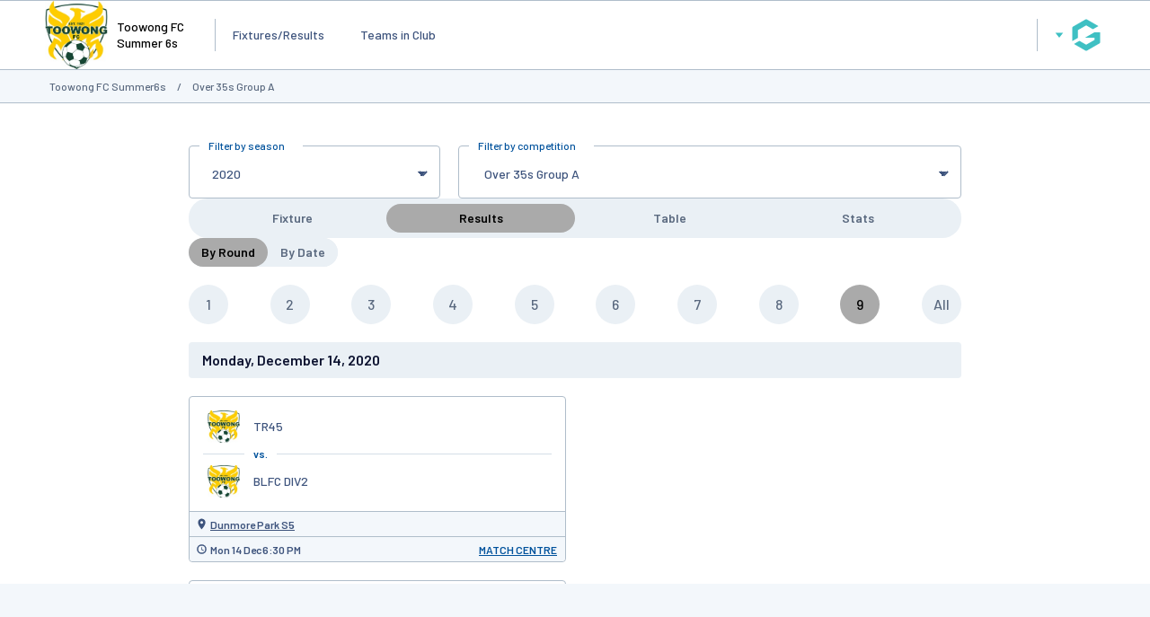

--- FILE ---
content_type: text/html; charset=utf-8
request_url: https://www.google.com/recaptcha/api2/aframe
body_size: 264
content:
<!DOCTYPE HTML><html><head><meta http-equiv="content-type" content="text/html; charset=UTF-8"></head><body><script nonce="zgbUsfbuIZc68ckt0L1QnA">/** Anti-fraud and anti-abuse applications only. See google.com/recaptcha */ try{var clients={'sodar':'https://pagead2.googlesyndication.com/pagead/sodar?'};window.addEventListener("message",function(a){try{if(a.source===window.parent){var b=JSON.parse(a.data);var c=clients[b['id']];if(c){var d=document.createElement('img');d.src=c+b['params']+'&rc='+(localStorage.getItem("rc::a")?sessionStorage.getItem("rc::b"):"");window.document.body.appendChild(d);sessionStorage.setItem("rc::e",parseInt(sessionStorage.getItem("rc::e")||0)+1);localStorage.setItem("rc::h",'1768740667601');}}}catch(b){}});window.parent.postMessage("_grecaptcha_ready", "*");}catch(b){}</script></body></html>

--- FILE ---
content_type: application/javascript; charset=utf-8
request_url: https://fundingchoicesmessages.google.com/f/AGSKWxXWaMjwvQCI1ueeieejmrckRF_mcN4Eec1S-TDmMX2281MLfxMmHQIhU7p8rDDYMIMeuUnQfyIRxT7AtLlJ1Ovfqy5Mh21iAkjjEJQy8ZLAkVbvMHoRyCqHilvRnWlbXSlQEqnmd140bd9EkXlscdL1ZgbbfgLKzRsMN605tL95z-BCvvf6BrrW00cS/_/adgalleryheader./overlay-ad./ad_video1./adopspush-/iframeads.
body_size: -1292
content:
window['274b5c90-9243-4340-a0fc-ee56ade9f6a7'] = true;

--- FILE ---
content_type: application/x-javascript
request_url: https://passport.mygameday.app//PassportSession/?callback=jQuery22404591362278191793_1768740652321&_=1768740652322
body_size: 142
content:
jQuery22404591362278191793_1768740652321({"name":"","fullname":"","initials":""});


--- FILE ---
content_type: application/x-javascript
request_url: https://websites.mygameday.app/aj_complist.cgi?sID=5954194&c=0-11799-0-xxxcompid-0&selectedComp=575369
body_size: -194
content:
{"errors":[],"data":"<option value =\"0-11799-0-0-0\">Select a Competition</option><option value=\"0-11799-0-575368-0\" >&nbsp;Open Mixed</option><option value=\"0-11799-0-575370-0\" >&nbsp;Open Women</option><option value=\"0-11799-0-575369-0\"  SELECTED >&nbsp;Over 35s Group A</option><option value=\"0-11799-0-575367-0\" >&nbsp;Over 35s Group B</option><option value=\"0-11799-0-575346-0\" >&nbsp;Under 08/09</option><option value=\"0-11799-0-575345-0\" >&nbsp;Under 10/11</option><option value=\"0-11799-0-575344-0\" >&nbsp;Under 11/13</option>"}

--- FILE ---
content_type: text/javascript
request_url: https://www-static.spulsecdn.net/js/desktop.js?1684261617
body_size: 513
content:
// function defer(method) {
//   if (window.jQuery)
//     method();
//   else
//   setTimeout(function() { defer(method) }, 50);
// }

// defer(function () {
//   jQuery(window).on('load', function() {
//     var s = jQuery(".stick-around");
//     var pos = s.position();
//     var adheight = ((jQuery(".stick-around").height()));
//     var adplusglobal = adheight;
//     jQuery(".stick-around").css({height:adplusglobal});
//     jQuery(".text-wrap").css("margin-top", adplusglobal+"px");
//     jQuery("#site-wrap").css("padding-top", adplusglobal+"px");
//     jQuery(window).scroll(function() {
//       var windowpos = jQuery(window).scrollTop();
//       if (windowpos >= adplusglobal) {
//         s.addClass("unstuck");
//         s.css({top:adplusglobal});
//       }
//       else {
//         s.removeClass("unstuck");
//         s.css("top", "0px");
//       }
//     });
//   });
// });

var iterations = 0;
var interval = setInterval(checkAds, 3000);

function checkAds() {
  iterations++;

  if ($('.adbox iframe').length) {
    // var pos = s.position();
    var adheight = ((jQuery(".stick-around").height()));
    var adplusglobal = adheight;
    jQuery(".stick-around").css({ height: adplusglobal });
    jQuery(".text-wrap").css("margin-top", adplusglobal + "px");
    jQuery("#site-wrap").css("padding-top", adplusglobal + "px");
    clearInterval(interval);
  } else if (iterations >= 10) {
    var adheight = ((jQuery(".stick-around").height()));
    var adplusglobal = adheight;
    jQuery(".stick-around").css({ height: adplusglobal });
    jQuery(".text-wrap").css("margin-top", adplusglobal + "px");
    jQuery("#site-wrap").css("padding-top", adplusglobal + "px");
    clearInterval(interval);
  }
  var s = jQuery(".stick-around");
  jQuery(window).scroll(function () {
    var windowpos = jQuery(window).scrollTop();
    if (windowpos >= adplusglobal) {
      s.addClass("unstuck");
      s.css({ top: adplusglobal });
    }
    else {
      s.removeClass("unstuck");
      s.css("top", "0px");
    }
  });
  // console.log("Iteration", iterations);
}

var compnavbg = jQuery(".fixoptions").css("background-color");

if (compnavbg == "rgb(0, 0, 0)") {
  jQuery(".buttons").addClass("lightbg");
}

var currentPool = jQuery(".nonactpool-wrap .active").text();
jQuery(".actpool-name").html(currentPool);

jQuery(".actpool").click( function(e) {
  e.stopPropagation();
  jQuery(".nonactpool-wrap").toggleClass("showpools");
});
